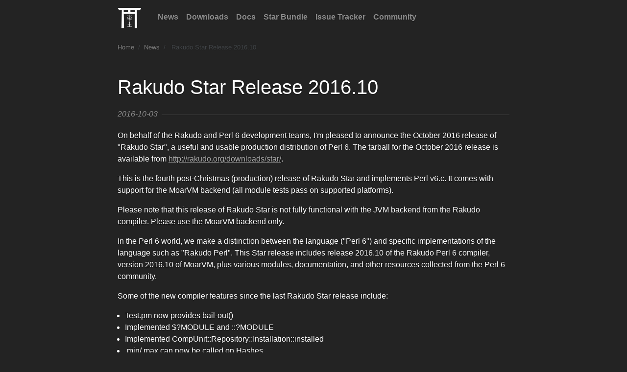

--- FILE ---
content_type: text/html;charset=UTF-8
request_url: https://www.rakudo.org/post/announce-rakudo-star-release-2016-10
body_size: 3071
content:
<!DOCTYPE html>
<html lang="en">
  <head>
    <meta charset="utf-8">
    <meta http-equiv="X-UA-Compatible" content="IE=edge">
    <meta name="viewport" content="width=device-width, initial-scale=1">
    <meta property="og:image"
      content="https://www.rakudo.org/asset/logo.png">
    <meta name="twitter:image"
      content="https://www.rakudo.org/asset/logo.png">
    <title> Rakudo Star Release 2016.10
      - Rakudo Compiler for Raku Programming Language</title>
    <link href="/asset/f74a9e05c3/app.css" rel="stylesheet">
    <link href="/favicon.ico" rel="shortcut icon" type="image/x-icon">
  </head>



  <body>
    <div class="cover-container d-flex h-100 p-3 mx-auto flex-column">
      <header class="masthead mb-auto">
        <div class="inner">
          <h3 class="masthead-brand">
            <a href="/"><img
              src="/asset/pics/logo-inverse.png" alt=""></a>
          </h3>
          <nav class="nav nav-masthead justify-content-center">
            <a class="nav-link"
              href="/news">News</a>
            <a class="nav-link"
              href="/downloads">Downloads</a>
            <a class="nav-link"
              href="/docs">Docs</a>
            <a class="nav-link"
              href="/star">Star Bundle</a>
            <a class="nav-link"
              href="/issue-trackers">Issue Tracker</a>
            <a class="nav-link"
              href="/community">Community</a>
          </nav>
        </div>
        <nav aria-label="breadcrumb" class="breadcrumbs"><ol class="breadcrumb bg-dark">
<li class="breadcrumb-item"><a href="/">Home</a></li>
<li class="breadcrumb-item"><a href="/news">News</a></li>
<li class="breadcrumb-item active" aria-current="page"> Rakudo Star Release 2016.10</li></ol></nav>
      </header>
      <div id="content"
        
      >
<article>
  <h2 class="h1"> Rakudo Star Release 2016.10</h2>
  <p class="article-description">
  <span class="date">2016-10-03</span>
  <p>On behalf of the Rakudo and Perl 6 development teams, I&#39;m pleased to announce
the October 2016 release of &quot;Rakudo Star&quot;, a useful and usable production
distribution of Perl 6. The tarball for the October 2016 release is available
from <a href="http://rakudo.org/downloads/star/">http://rakudo.org/downloads/star/</a>.</p>

<p>This is the fourth post-Christmas (production) release of Rakudo Star and
implements Perl v6.c. It comes with support for the MoarVM backend (all module
tests pass on supported platforms).</p>

<p>Please note that this release of Rakudo Star is not fully functional with the
JVM backend from the Rakudo compiler. Please use the MoarVM backend only.</p>

<p>In the Perl 6 world, we make a distinction between the language (&quot;Perl 6&quot;) and
specific implementations of the language such as &quot;Rakudo Perl&quot;. This Star
release includes release 2016.10 of the Rakudo Perl 6 compiler, version 2016.10
of MoarVM, plus various modules, documentation, and other resources collected
from the Perl 6 community.</p>

<p>Some of the new compiler features since the last Rakudo Star release include:</p>

<ul class="flush-list">
<li>Test.pm now provides bail-out()</li>
<li>Implemented $?MODULE and ::?MODULE</li>
<li>Implemented CompUnit::Repository::Installation::installed</li>
<li>.min/.max can now be called on Hashes</li>
<li>.succ now increments additional 29 digit ranges, such as Thai digits</li>
<li>Coercions now work in return types</li>
<li>Added RAKUDO_EXCEPTIONS_HANDLER env var to control exceptions output</li>
<li>CompUnit::Repository::Installation now cleans up short-name folders when empty</li>
<li>All Unicode quotes can now be used as quoters inside qqww/qww</li>
<li>Added basic Unicode 9 support (NFG changes for latest TR#29 still to do))</li>
<li>IO::Handle.new now uses &#39;utf8&#39; encoding by default</li>
<li>It&#39;s now possible to refer to sigiless parameters inside where clauses</li>
<li>Made Complex.new() return 0+0i</li>
<li>Added shortname() method to CurriedRoleHOW</li>
</ul>

<p>Compiler maintenance since the last Rakudo Star release includes:</p>

<ul class="flush-list">
<li>zef and panda now correctly install on OpenBSD and FreeBSD</li>
<li>Numerous improvements to content of error messages and addition of new previously-undetected warnings</li>
<li>Race conditions and deadlocks fixed</li>
<li>Large number of Hash, Bag, Baggie BagHash etc. speedups</li>
<li>Numerous improvements in CUR, offering up to 10x faster module loading</li>
<li>Many permutations() and combinations() speedups</li>
<li>Distribution::Path now handles native libraries correctly</li>
<li>Junctions now work in .classify</li>
<li>Fixed a memory leak involving EVAL</li>
<li>Fixed tab-completion issues with non-identifiers in REPL</li>
<li>Made huge improvement to CUR::Filesystem.id performance</li>
<li>Many fixes and additions improving JVM backend support</li>
<li>Removed argument-taking Dateish candidates for is-leap-year, days-in-month, and day-of-week (were never part of the spec)</li>
<li>Cool.IO no longer accepts any arguments</li>
<li>Overflow check has been removed from infix:&lt;**&gt;(int, int)</li>
</ul>

<p>Notable changes in modules shipped with Rakudo Star:</p>

<ul class="flush-list">
<li>prove6 has been added and will be used by panda unless PROVE_COMMAND env var set</li>
<li>perl6-pod-to-bigpage: added as dependency for doc tests</li>
<li>DBIish: Add simple Str support for Postgres type 790 (money)</li>
<li>Linenoise: Remove dependency on Native::Resources</li>
<li>Pod-To-HTML: Add support for lang=&quot;&quot; attribute, ignore .precomp and other changes</li>
<li>doc: Many documentation additions and improvements (too many to list!)</li>
<li>json-fast: Don&#39;t explode when using to-json on a Num</li>
<li>p6-native-resources: Mark this module as deprecated in the ecosystem</li>
<li>panda: support for prove6 and uninstallation of modules and much else</li>
<li>perl6-lwp-simple: Make SSL testing optional and more control over character encoding.</li>
<li>svg-plot: Background color option and bubble plot type added.</li>
<li>perl6intro.pdf has also been updated.</li>
</ul>

<p>There are some key features of Perl 6 that Rakudo Star does not yet handle
appropriately, although they will appear in upcoming releases. Some of the
not-quite-there features include:</p>

<ul class="flush-list">
<li>advanced macros</li>
<li>non-blocking I/O (in progress)</li>
<li>some bits of Synopsis 9 and 11</li>
<li>There is an online resource at <a href="http://perl6.org/compilers/features">http://perl6.org/compilers/features</a> that lists
the known implemented and missing features of Rakudo&#39;s backends and other Perl
6 implementations.</li>
</ul>

<p>In many places we&#39;ve tried to make Rakudo smart enough to inform the programmer
that a given feature isn&#39;t implemented, but there are many that we&#39;ve missed.
Bug reports about missing and broken features are welcomed at
<a href="/cdn-cgi/l/email-protection" class="__cf_email__" data-cfemail="dfadbeb4aabbb0bdaab89fafbaadb3f1b0adb8">[email&#160;protected]</a>.</p>

<p>See <a href="http://perl6.org/">http://perl6.org/</a> for links to much more information about Perl 6,
including documentation, example code, tutorials, presentations, reference
materials, design documents, and other supporting resources. Some Perl 6
tutorials are available under the &quot;docs&quot; directory in the release tarball.</p>

<p>The development team thanks all of the contributors and sponsors for making
Rakudo Star possible. If you would like to contribute, see
<a href="http://rakudo.org/how-to-help">http://rakudo.org/how-to-help</a>, ask on the <a href="/cdn-cgi/l/email-protection" class="__cf_email__" data-cfemail="24544156481209474b49544d48415664544156480a4b5643">[email&#160;protected]</a> mailing list,
or join us on IRC #perl6 on freenode.</p>

</article>
</div>

      <footer class="mastfoot mt-auto">
        <div class="inner">
          <p><a href="https://github.com/rakudo/rakudo">rakudo/rakudo</a>
            | <a href="https://twitter.com/search?q=%23rakulang"
              >#rakulang</a>
            | <a href="https://web.libera.chat/#raku"
              >#raku</a>
            | <a href="/feed">News RSS</a>
          </p>
        </div>
      </footer>
    </div>
    <script data-cfasync="false" src="/cdn-cgi/scripts/5c5dd728/cloudflare-static/email-decode.min.js"></script><script src="/asset/a69a4689ef/app.js"></script>
  </body>
</html>


--- FILE ---
content_type: image/svg+xml
request_url: https://www.rakudo.org/asset/pics/rss.svg
body_size: 658
content:
<?xml version="1.0" encoding="UTF-8" standalone="no"?>
<!-- Generator: Adobe Illustrator 18.1.1, SVG Export Plug-In . SVG Version: 6.00 Build 0)  -->

<svg
   xmlns:dc="http://purl.org/dc/elements/1.1/"
   xmlns:cc="http://creativecommons.org/ns#"
   xmlns:rdf="http://www.w3.org/1999/02/22-rdf-syntax-ns#"
   xmlns:svg="http://www.w3.org/2000/svg"
   xmlns="http://www.w3.org/2000/svg"
   xmlns:sodipodi="http://sodipodi.sourceforge.net/DTD/sodipodi-0.dtd"
   xmlns:inkscape="http://www.inkscape.org/namespaces/inkscape"
   version="1.1"
   id="Capa_1"
   x="0px"
   y="0px"
   viewBox="0 0 28.911 28.911"
   style="enable-background:new 0 0 28.911 28.911;"
   xml:space="preserve"
   sodipodi:docname="rss.svg"
   inkscape:version="0.92.4 (unknown)"><metadata
   id="metadata71"><rdf:RDF><cc:Work
       rdf:about=""><dc:format>image/svg+xml</dc:format><dc:type
         rdf:resource="http://purl.org/dc/dcmitype/StillImage" /></cc:Work></rdf:RDF></metadata><defs
   id="defs69" /><sodipodi:namedview
   pagecolor="#ffffff"
   bordercolor="#666666"
   borderopacity="1"
   objecttolerance="10"
   gridtolerance="10"
   guidetolerance="10"
   inkscape:pageopacity="0"
   inkscape:pageshadow="2"
   inkscape:window-width="640"
   inkscape:window-height="480"
   id="namedview67"
   showgrid="false"
   inkscape:zoom="8.1629831"
   inkscape:cx="14.4555"
   inkscape:cy="14.4555"
   inkscape:window-x="0"
   inkscape:window-y="47"
   inkscape:window-maximized="0"
   inkscape:current-layer="Capa_1" />
<g
   id="g34"
   style="fill:#ffffff">
	<path
   d="M26.66,1.069H2.836c-3.11,0-2.829,1.464-2.829,2.536v22.302c0,1.068,0.6,1.935,1.341,1.935H27.57   c0.742,0,1.34-0.866,1.34-1.935V4.096C28.91,3.025,29.033,1.069,26.66,1.069z M6.636,25.48c-1.797,0-3.256-1.46-3.256-3.253   c0-1.797,1.459-3.258,3.256-3.258c1.794,0,3.255,1.461,3.255,3.258C9.891,24.02,8.43,25.48,6.636,25.48z M17.832,25.48h-0.014   h-4.134c-0.188,0-0.337-0.151-0.337-0.338c0-5.308-4.321-9.629-9.628-9.629c-0.187,0-0.339-0.151-0.339-0.338v-4.131   c0-0.188,0.152-0.34,0.339-0.34c7.922,0,14.378,6.42,14.437,14.331l0.016,0.107C18.171,25.328,18.019,25.48,17.832,25.48z    M25.001,25.48h-0.018h-4.254c-0.185,0-0.337-0.151-0.337-0.338c0-9.195-7.481-16.675-16.674-16.675   c-0.187,0-0.339-0.152-0.339-0.338V3.874c0-0.187,0.152-0.339,0.339-0.339c11.876,0,21.546,9.633,21.605,21.5l0.018,0.107   C25.341,25.328,25.187,25.48,25.001,25.48z"
   id="path2"
   style="fill:#ffffff" />
	<g
   id="g4"
   style="fill:#ffffff">
	</g>
	<g
   id="g6"
   style="fill:#ffffff">
	</g>
	<g
   id="g8"
   style="fill:#ffffff">
	</g>
	<g
   id="g10"
   style="fill:#ffffff">
	</g>
	<g
   id="g12"
   style="fill:#ffffff">
	</g>
	<g
   id="g14"
   style="fill:#ffffff">
	</g>
	<g
   id="g16"
   style="fill:#ffffff">
	</g>
	<g
   id="g18"
   style="fill:#ffffff">
	</g>
	<g
   id="g20"
   style="fill:#ffffff">
	</g>
	<g
   id="g22"
   style="fill:#ffffff">
	</g>
	<g
   id="g24"
   style="fill:#ffffff">
	</g>
	<g
   id="g26"
   style="fill:#ffffff">
	</g>
	<g
   id="g28"
   style="fill:#ffffff">
	</g>
	<g
   id="g30"
   style="fill:#ffffff">
	</g>
	<g
   id="g32"
   style="fill:#ffffff">
	</g>
</g>
<g
   id="g36">
</g>
<g
   id="g38">
</g>
<g
   id="g40">
</g>
<g
   id="g42">
</g>
<g
   id="g44">
</g>
<g
   id="g46">
</g>
<g
   id="g48">
</g>
<g
   id="g50">
</g>
<g
   id="g52">
</g>
<g
   id="g54">
</g>
<g
   id="g56">
</g>
<g
   id="g58">
</g>
<g
   id="g60">
</g>
<g
   id="g62">
</g>
<g
   id="g64">
</g>
</svg>

--- FILE ---
content_type: image/svg+xml
request_url: https://www.rakudo.org/asset/pics/github-logo.svg
body_size: 587
content:
<?xml version="1.0" encoding="UTF-8" standalone="no"?>
<!-- Svg Vector Icons : http://www.onlinewebfonts.com/icon -->

<svg
   xmlns:dc="http://purl.org/dc/elements/1.1/"
   xmlns:cc="http://creativecommons.org/ns#"
   xmlns:rdf="http://www.w3.org/1999/02/22-rdf-syntax-ns#"
   xmlns:svg="http://www.w3.org/2000/svg"
   xmlns="http://www.w3.org/2000/svg"
   xmlns:sodipodi="http://sodipodi.sourceforge.net/DTD/sodipodi-0.dtd"
   xmlns:inkscape="http://www.inkscape.org/namespaces/inkscape"
   version="1.1"
   x="0px"
   y="0px"
   viewBox="0 0 1000 1000"
   enable-background="new 0 0 1000 1000"
   xml:space="preserve"
   id="svg40"
   sodipodi:docname="github-logo.svg"
   inkscape:version="0.92.4 (unknown)"><defs
   id="defs44" /><sodipodi:namedview
   pagecolor="#ffffff"
   bordercolor="#666666"
   borderopacity="1"
   objecttolerance="10"
   gridtolerance="10"
   guidetolerance="10"
   inkscape:pageopacity="0"
   inkscape:pageshadow="2"
   inkscape:window-width="2560"
   inkscape:window-height="1364"
   id="namedview42"
   showgrid="false"
   inkscape:zoom="0.944"
   inkscape:cx="15.460827"
   inkscape:cy="592.94396"
   inkscape:window-x="0"
   inkscape:window-y="47"
   inkscape:window-maximized="1"
   inkscape:current-layer="svg40" />
<metadata
   id="metadata2"> Svg Vector Icons : http://www.onlinewebfonts.com/icon <rdf:RDF><cc:Work
     rdf:about=""><dc:format>image/svg+xml</dc:format><dc:type
       rdf:resource="http://purl.org/dc/dcmitype/StillImage" /></cc:Work></rdf:RDF></metadata>
<g
   id="g38"
   style="fill:#ffffff"><g
     id="g6"
     style="fill:#ffffff"><path
       d="M667.9,972.5c-4.8,1.7-9.6,3.8-14.5,4.7c-18.8,3.4-30.8-6.3-31-25.6c-0.2-35.7-0.2-71.4,0.4-107.1c0.6-41.1-0.4-81.6-31.6-115.5c18.6-3.3,35.1-5.7,51.3-9.4c107.2-24.6,162.8-92.2,169.9-204.4c3.6-57.1-6.6-109.5-44.5-154.5c-2.7-3.2-2.9-10.4-1.6-15c10.1-37.2,7.2-73.5-4.6-109.9c-2.9-9.1-7.8-11.9-16.7-11.3c-31.5,1.7-60.3,12.8-85.7,29.8c-24.5,16.4-47.3,20-76.4,13.4c-64.1-14.5-128.6-10.2-192.6,4.6c-7.2,1.7-17-0.6-23.6-4.5c-30-17.6-60-34.7-94.7-41.5c-26.8-5.2-29.1-3.9-36.2,22c-8.9,32.6-9.8,65.3-0.7,98.1c1.3,4.8-0.1,12.4-3.2,16c-71,79.2-45.3,228.8,2.5,286.1c37.2,44.5,86.6,64.5,141.4,75c9.6,1.8,19.1,3.1,28.7,4.8c-8.2,21.4-15.6,41.5-23.9,61.4c-1.6,3.8-6.8,7-11.1,8.7c-53.8,20.9-100,5.5-130.8-43.3c-16.5-26-37.6-45.5-69-51.1c-1-0.2-2-0.7-2.9-0.6c-8.5,2.2-16.8,4.5-25.3,6.8c4.8,6.6,8.1,15.5,14.5,19.5c26.7,16.9,44,40.9,55.5,69.3c18,44.5,53,64.4,98.4,68.2c22.2,1.8,44.6,0.3,68.8,0.3c0,27.6,1,59.2-0.4,90.6c-0.7,16.9-17.7,23.7-38.1,16.7c-54-18.5-104.1-45-147.4-82.2C36.5,758.1-23.7,588,28.2,388.9C80,190.4,214.9,68.7,416.5,30.5C695.6-22.3,959.9,181,987.6,464.2C1009.5,687.6,878.1,896.5,667.9,972.5z M404.8,727.3c-0.2,0.4-0.3,0.7-0.4,1.1c0.5,0.1,1,0.2,1.5,0.2C406.3,728.6,406.6,729.3,404.8,727.3z M278.6,815.6c4.3,2.7,8.5,6.1,13.2,7.6c1.7,0.6,4.9-3.4,10.5-7.5c-7.8-3-12.4-5.6-17.3-6.3C283.2,809.1,280.7,813.4,278.6,815.6z M318.3,822.4c0.6,2.9,6.4,6.6,9.9,6.5c3.3-0.1,6.5-4.4,9.8-6.9c-3-2.7-6-5.4-15.2-13.7C320.8,814,317.5,818.7,318.3,822.4z M367.1,810.6c-4.1,1-7.6,4.8-11.3,7.4c2.2,2.8,4.4,5.3,7.9,9.7c4.9-4.4,8.2-7.5,11.5-10.5C372.4,814.8,369.2,810.1,367.1,810.6z M246.2,794.2c2.3,4.3,5.8,8,10.6,14.1c3.2-5.2,6.7-9.2,6-10c-3-4-7.1-7.2-11.2-10.2C251.4,787.9,245.7,793.2,246.2,794.2z"
       id="path4"
       style="fill:#ffffff" /></g><g
     id="g8"
     style="fill:#ffffff" /><g
     id="g10"
     style="fill:#ffffff" /><g
     id="g12"
     style="fill:#ffffff" /><g
     id="g14"
     style="fill:#ffffff" /><g
     id="g16"
     style="fill:#ffffff" /><g
     id="g18"
     style="fill:#ffffff" /><g
     id="g20"
     style="fill:#ffffff" /><g
     id="g22"
     style="fill:#ffffff" /><g
     id="g24"
     style="fill:#ffffff" /><g
     id="g26"
     style="fill:#ffffff" /><g
     id="g28"
     style="fill:#ffffff" /><g
     id="g30"
     style="fill:#ffffff" /><g
     id="g32"
     style="fill:#ffffff" /><g
     id="g34"
     style="fill:#ffffff" /><g
     id="g36"
     style="fill:#ffffff" /></g>
</svg>

--- FILE ---
content_type: image/svg+xml
request_url: https://www.rakudo.org/asset/pics/irc-icon.svg
body_size: 1936
content:
<?xml version="1.0" encoding="UTF-8" standalone="no"?>
<!-- Generator: Adobe Illustrator 18.0.0, SVG Export Plug-In . SVG Version: 6.00 Build 0)  -->

<svg
   xmlns:dc="http://purl.org/dc/elements/1.1/"
   xmlns:cc="http://creativecommons.org/ns#"
   xmlns:rdf="http://www.w3.org/1999/02/22-rdf-syntax-ns#"
   xmlns:svg="http://www.w3.org/2000/svg"
   xmlns="http://www.w3.org/2000/svg"
   xmlns:sodipodi="http://sodipodi.sourceforge.net/DTD/sodipodi-0.dtd"
   xmlns:inkscape="http://www.inkscape.org/namespaces/inkscape"
   version="1.1"
   id="Capa_1"
   x="0px"
   y="0px"
   viewBox="0 0 475.262 475.262"
   style="enable-background:new 0 0 475.262 475.262;"
   xml:space="preserve"
   sodipodi:docname="irc-icon.svg"
   inkscape:version="0.92.4 (unknown)"><metadata
   id="metadata55"><rdf:RDF><cc:Work
       rdf:about=""><dc:format>image/svg+xml</dc:format><dc:type
         rdf:resource="http://purl.org/dc/dcmitype/StillImage" /></cc:Work></rdf:RDF></metadata><defs
   id="defs53" /><sodipodi:namedview
   pagecolor="#ffffff"
   bordercolor="#666666"
   borderopacity="1"
   objecttolerance="10"
   gridtolerance="10"
   guidetolerance="10"
   inkscape:pageopacity="0"
   inkscape:pageshadow="2"
   inkscape:window-width="640"
   inkscape:window-height="480"
   id="namedview51"
   showgrid="false"
   inkscape:zoom="0.49656822"
   inkscape:cx="237.631"
   inkscape:cy="237.631"
   inkscape:window-x="0"
   inkscape:window-y="47"
   inkscape:window-maximized="0"
   inkscape:current-layer="Capa_1" />
<g
   id="XMLID_12_"
   style="fill:#ffffff">
	<path
   id="XMLID_29_"
   d="M155.745,185.466c18.639,0,33.753-15.106,33.753-33.745c0-18.654-15.114-33.754-33.753-33.754   c-18.645,0-33.759,15.1-33.759,33.754C121.986,170.36,137.1,185.466,155.745,185.466z"
   style="fill:#ffffff" />
	<path
   id="XMLID_28_"
   d="M291.355,121.193c-18.646,0-33.761,15.1-33.761,33.754c0,18.639,15.115,33.745,33.761,33.745   c18.639,0,33.753-15.106,33.753-33.745C325.108,136.292,309.994,121.193,291.355,121.193z"
   style="fill:#ffffff" />
	<path
   id="XMLID_27_"
   d="M155.745,106.2c19.903,0,36.68,12.925,42.855,30.758c3.792-4.543,9.086-7.522,14.969-8.694   c-6.88-7.975-11.193-18.225-11.193-29.556c0-8.671,2.567-16.707,6.795-23.61c-2.283-1.531-5.753-2.428-7.201-2.428h-45.151   c-6.383,0-11.807,1.792-14.433,7.554l-17.43,38.181C133.766,110.26,145.679,106.2,155.745,106.2z"
   style="fill:#ffffff" />
	<path
   id="XMLID_26_"
   d="M179.395,66.985c16.293,0,29.516-13.215,29.516-29.508c0-16.318-13.223-29.525-29.516-29.525   c-16.303,0-29.525,13.207-29.525,29.525C149.87,53.77,163.092,66.985,179.395,66.985z"
   style="fill:#ffffff" />
	<path
   id="XMLID_25_"
   d="M349.178,131.49c-6.879-7.975-11.193-18.227-11.193-29.556c0-0.337,0.093-0.65,0.101-0.988h-40.831   c-0.146,0-3.495,0.628-4.146,0.835c-0.175,2.636-0.504,5.217-1.119,7.707c19.619,0.283,36.113,13.061,42.218,30.696   C338.001,135.641,343.294,132.661,349.178,131.49z"
   style="fill:#ffffff" />
	<path
   id="XMLID_24_"
   d="M320.611,95.055c7.669,0,14.586-2.918,19.949-7.576c2.13-6.298,5.485-11.998,9.959-16.724   c0.413-2.015,0.643-4.1,0.643-6.236c0-16.877-13.674-30.535-30.551-30.535c-16.868,0-30.542,13.658-30.542,30.535   C290.069,81.388,303.742,95.055,320.611,95.055z"
   style="fill:#ffffff" />
	<path
   id="XMLID_23_"
   d="M222.086,138.957c-7.454,0-13.551,2.123-16.5,8.634l-5.011,10.985c-1.295,8.459-4.909,16.065-10.196,22.324   l-0.176,0.391c7.002,1.433,13.008,5.615,16.778,11.666c0.583,0.936,1.316,1.748,1.784,2.767l15.521,33.998l14.049-30.78   c3.47-7.646,10.542-12.824,18.685-14.44c-6.88-7.975-11.193-18.226-11.193-29.555c0-5.646,1.164-10.993,3.05-15.989   C217.813,138.957,228.461,138.957,222.086,138.957z"
   style="fill:#ffffff" />
	<path
   id="XMLID_22_"
   d="M227.725,337.385c-5.699,3.439-12.647,4.766-19.25,3.41v59.967c2.695,6.061,8.717,10.313,15.78,10.313   c6.151,0,11.299-3.386,14.371-8.221v-65.293C235.011,338.297,231.302,338.175,227.725,337.385z"
   style="fill:#ffffff" />
	<path
   id="XMLID_21_"
   d="M247.897,132.454c1.493,0,2.918-0.253,4.358-0.436c5.906-10.036,15.474-17.52,26.919-20.73   c1.57-3.893,2.482-8.121,2.482-12.58c0-18.654-15.115-33.753-33.76-33.753c-18.639,0-33.754,15.099-33.754,33.753   C214.143,117.348,229.258,132.454,247.897,132.454z"
   style="fill:#ffffff" />
	<path
   id="XMLID_20_"
   d="M53.882,321.205c-2.452-6.557-2.2-13.673,0.712-20.039l18.31-40.119l29.821-65.331   c3.279-7.224,9.76-12.325,17.329-14.249v-1.83c-5.462-6.963-8.887-15.491-9.521-24.845c-0.628-0.199-3.992-0.835-4.146-0.835   H59.665c-6.634,0-12.219,1.869-14.932,7.806l-43.55,95.423c-2.997,6.564-0.108,14.311,6.458,17.305   c6.625,3.026,14.333,0.054,17.305-6.457l21.06-46.141c0,3.761-0.046,60.842-0.046,162.621c0,8.657,7.017,15.674,15.674,15.674   c8.655,0,15.673-7.017,15.673-15.674v-46.432c-3.324-0.083-6.649-0.781-9.774-2.214C61.182,332.972,56.325,327.763,53.882,321.205z   "
   style="fill:#ffffff" />
	<path
   id="XMLID_19_"
   d="M88.745,335.783v48.73c0,8.158,6.306,14.648,14.272,15.391v-78.637l-0.759,1.653   C99.555,328.867,94.559,333.28,88.745,335.783z"
   style="fill:#ffffff" />
	<path
   id="XMLID_18_"
   d="M83.031,148.067c16.869,0,30.542-13.667,30.542-30.535c0-16.878-13.673-30.536-30.542-30.536   c-16.877,0-30.551,13.658-30.551,30.536C52.48,134.4,66.154,148.067,83.031,148.067z"
   style="fill:#ffffff" />
	<path
   id="XMLID_17_"
   d="M190.203,304.391l6.458-14.149v-23.181l5.293,11.59l15.859-34.756l-19.758-43.291   c-2.979-6.55-9.184-8.635-16.501-8.635c-113.032,0,27.242,0-51.633,0c-7.338,0-13.514,2.063-16.493,8.635L65.296,306.053   c-3.31,7.246-0.115,15.811,7.14,19.122c7.201,3.301,15.796,0.159,19.12-7.141l23.273-50.989c0,38.51-0.046,36.97-0.046,179.721   c0,9.567,7.752,17.32,17.321,17.32c9.568,0,17.321-7.753,17.321-17.32V343.522h12.641v103.244c0,9.567,7.752,17.32,17.32,17.32   c9.567,0,17.32-7.753,17.32-17.32V334.774c-3.165-2.805-5.699-6.267-7.217-10.343C186.947,317.613,187.568,310.166,190.203,304.391   z"
   style="fill:#ffffff" />
	<path
   id="XMLID_16_"
   d="M473.956,256.267l-48.133-105.45c-3.011-6.596-9.239-8.634-16.494-8.634c-112.596,0,27.126,0-51.633,0   c-7.385,0-13.521,2.076-16.502,8.634l-5.009,10.986c-1.295,8.457-4.911,16.071-10.196,22.322l-0.176,0.391   c8.586,1.755,15.573,7.913,18.562,14.434L392.5,304.391c2.91,6.365,3.163,13.482,0.712,20.04c-0.828,2.229-2.03,4.228-3.387,6.114   v66.433c0,9.568,7.753,17.321,17.322,17.321c9.567,0,17.32-7.753,17.32-17.321c0-95.459-0.046-148.856-0.046-179.719l23.273,50.989   c3.324,7.301,11.92,10.441,19.121,7.139C474.071,272.078,477.265,263.513,473.956,256.267z"
   style="fill:#ffffff" />
	<path
   id="XMLID_15_"
   d="M344.827,326.14l-0.759-1.663l0.016,1.004v78.507c2.697,6.059,8.719,10.312,15.782,10.312   c9.566,0,17.32-7.753,17.32-17.321v-57.087C364.882,344.058,350.296,338.121,344.827,326.14z"
   style="fill:#ffffff" />
	<path
   id="XMLID_14_"
   d="M383.505,135.68c18.646,0,33.762-15.107,33.762-33.746c0-18.654-15.115-33.753-33.762-33.753   c-18.638,0-33.753,15.099-33.753,33.753C349.752,120.573,364.867,135.68,383.505,135.68z"
   style="fill:#ffffff" />
	<path
   id="XMLID_13_"
   d="M333.665,203.828c-2.988-6.542-9.177-8.633-16.501-8.633c-113.034,0,27.241,0-51.632,0   c-7.377,0-13.514,2.091-16.495,8.633l-48.132,105.45c-3.309,7.247-0.114,15.811,7.141,19.12c7.201,3.303,15.797,0.162,19.121-7.139   l23.273-50.989v54.982c0,0.082-0.047,0.151-0.047,0.229V449.99c0,9.568,7.754,17.321,17.321,17.321   c9.569,0,17.321-7.753,17.321-17.321V346.747h12.641V449.99c0,9.568,7.753,17.321,17.32,17.321c9.569,0,17.321-7.753,17.321-17.321   V325.481c0-0.077-0.045-0.147-0.045-0.229v-54.96l23.265,50.968c2.421,5.315,7.661,8.448,13.138,8.448   c2.007,0,4.045-0.42,5.984-1.309c7.255-3.309,10.449-11.873,7.138-19.12L333.665,203.828z"
   style="fill:#ffffff" />
</g>
<g
   id="g20">
</g>
<g
   id="g22">
</g>
<g
   id="g24">
</g>
<g
   id="g26">
</g>
<g
   id="g28">
</g>
<g
   id="g30">
</g>
<g
   id="g32">
</g>
<g
   id="g34">
</g>
<g
   id="g36">
</g>
<g
   id="g38">
</g>
<g
   id="g40">
</g>
<g
   id="g42">
</g>
<g
   id="g44">
</g>
<g
   id="g46">
</g>
<g
   id="g48">
</g>
</svg>

--- FILE ---
content_type: image/svg+xml
request_url: https://www.rakudo.org/asset/pics/tw.svg
body_size: -345
content:
<?xml version="1.0" encoding="UTF-8" standalone="no"?>
<svg
   xmlns:dc="http://purl.org/dc/elements/1.1/"
   xmlns:cc="http://creativecommons.org/ns#"
   xmlns:rdf="http://www.w3.org/1999/02/22-rdf-syntax-ns#"
   xmlns:svg="http://www.w3.org/2000/svg"
   xmlns="http://www.w3.org/2000/svg"
   xmlns:sodipodi="http://sodipodi.sourceforge.net/DTD/sodipodi-0.dtd"
   xmlns:inkscape="http://www.inkscape.org/namespaces/inkscape"
   height="32"
   id="twitter"
   viewBox="0 0 32 32"
   width="32"
   version="1.1"
   sodipodi:docname="tw.svg"
   inkscape:version="0.92.4 (unknown)">
  <metadata
     id="metadata9">
    <rdf:RDF>
      <cc:Work
         rdf:about="">
        <dc:format>image/svg+xml</dc:format>
        <dc:type
           rdf:resource="http://purl.org/dc/dcmitype/StillImage" />
      </cc:Work>
    </rdf:RDF>
  </metadata>
  <defs
     id="defs7" />
  <sodipodi:namedview
     pagecolor="#ffffff"
     bordercolor="#666666"
     borderopacity="1"
     objecttolerance="10"
     gridtolerance="10"
     guidetolerance="10"
     inkscape:pageopacity="0"
     inkscape:pageshadow="2"
     inkscape:window-width="640"
     inkscape:window-height="480"
     id="namedview5"
     showgrid="false"
     inkscape:zoom="7.375"
     inkscape:cx="16"
     inkscape:cy="16"
     inkscape:window-x="0"
     inkscape:window-y="47"
     inkscape:window-maximized="0"
     inkscape:current-layer="twitter" />
  <path
     d="M2 4 C6 8 10 12 15 11 A6 6 0 0 1 22 4 A6 6 0 0 1 26 6 A8 8 0 0 0 31 4 A8 8 0 0 1 28 8 A8 8 0 0 0 32 7 A8 8 0 0 1 28 11 A18 18 0 0 1 10 30 A18 18 0 0 1 0 27 A12 12 0 0 0 8 24 A8 8 0 0 1 3 20 A8 8 0 0 0 6 19.5 A8 8 0 0 1 0 12 A8 8 0 0 0 3 13 A8 8 0 0 1 2 4"
     id="path2"
     style="fill:#ffffff" />
</svg>
